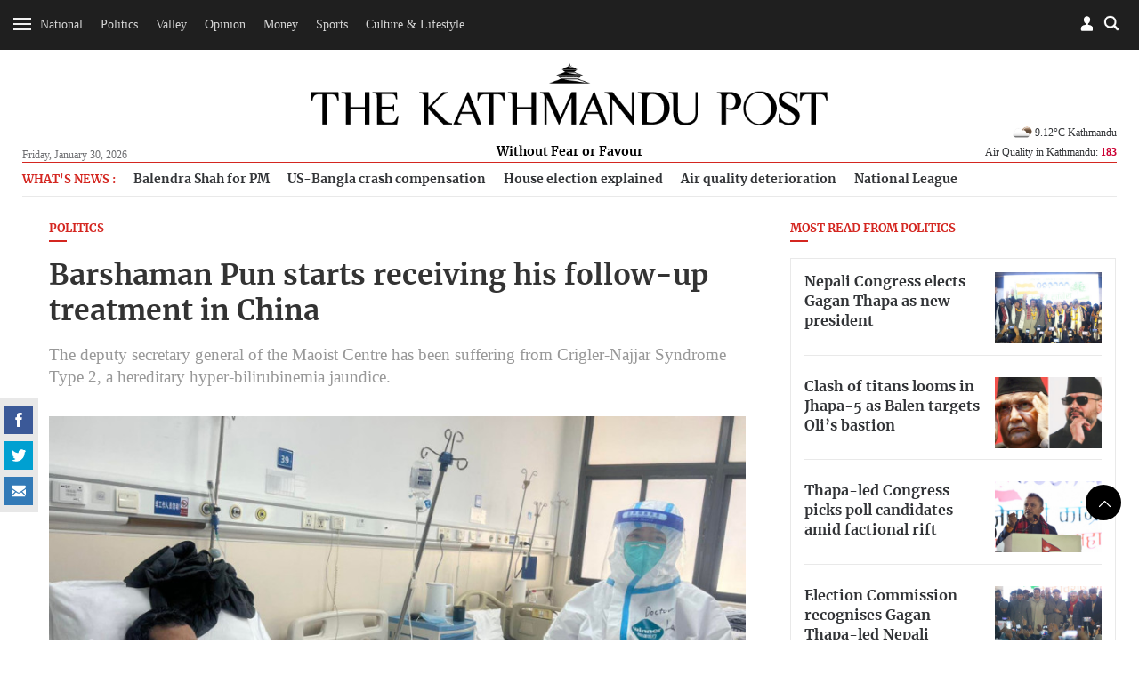

--- FILE ---
content_type: text/html; charset=UTF-8
request_url: https://kathmandupost.com/politics/2022/12/08/barshaman-pun-starts-receiving-his-follow-up-treatment-in-china
body_size: 14964
content:
<!DOCTYPE html><html lang="en" ><head><meta charset="utf-8"><meta name="robots" content="" ><meta http-equiv="X-UA-Compatible" content="IE=edge"><meta http-equiv="cache-control" content="no-cache" /><meta name="viewport" content="width=device-width, initial-scale=1.0, maximum-scale=1.0, user-scalable=no"><title>Barshaman Pun starts receiving his follow-up treatment in China</title><meta name="description" content="The deputy secretary general of the Maoist Centre has been suffering from Crigler-Najjar Syndrome Type 2, a hereditary hyper-bilirubinemia jaundice."><meta name="keyword" content="The,deputy,secretary,general,of,the,Maoist,Centre,has,been,suffering,from,Crigler-Najjar,Syndrome,Type,2,,a,hereditary,hyper-bilirubinemia,jaundice."><meta name="language" content="English"><meta name="revisit-after" content="1 day"><meta property="og:image" content="https://assets-cdn.kathmandupost.com/uploads/source/news/2022/third-party/puninchina-1670486890.jpg" /><meta property="og:title" content="Barshaman Pun starts receiving his follow-up treatment in China" /><meta property="og:type" content="article"/><meta property="og:url" content="https://kathmandupost.com/politics/2022/12/08/barshaman-pun-starts-receiving-his-follow-up-treatment-in-china"/><meta property="og:description" content="The deputy secretary general of the Maoist Centre has been suffering from Crigler-Najjar Syndrome Type 2, a hereditary hyper-bilirubinemia jaundice."/><meta content="@kathmandupost" property='twitter:site'/><meta name="twitter:card" content="summary_large_image" /><meta property='twitter:title' content="Barshaman Pun starts receiving his follow-up treatment in China"/><meta property='twitter:image' content="https://assets-cdn.kathmandupost.com/uploads/source/news/2022/third-party/puninchina-1670486890.jpg"/><meta name="twitter:description" content="The deputy secretary general of the Maoist Centre has been suffering from Crigler-Najjar Syndrome Type 2, a hereditary hyper-bilirubinemia jaundice."/><meta name="twitter:creator" content="@kathmandupost" /><meta name="twitter:url" content="https://kathmandupost.com/politics/2022/12/08/barshaman-pun-starts-receiving-his-follow-up-treatment-in-china" /><link rel="shortcut icon" href="https://jcss-cdn.kathmandupost.com/assets/images/device-icon/ficon.ico" type="image/x-icon"><link rel="icon" href="https://jcss-cdn.kathmandupost.com/assets/images/device-icon/ficon.ico" type="image/x-icon"><link rel="apple-touch-icon" sizes="57x57" href="https://jcss-cdn.kathmandupost.com/assets/images/device-icon/apple-icon-57x57.png"><link rel="apple-touch-icon" sizes="60x60" href="https://jcss-cdn.kathmandupost.com/assets/images/device-icon/apple-icon-60x60.png"><link rel="apple-touch-icon" sizes="72x72" href="https://jcss-cdn.kathmandupost.com/assets/images/device-icon/apple-icon-72x72.png"><link rel="apple-touch-icon" sizes="76x76" href="https://jcss-cdn.kathmandupost.com/assets/images/device-icon/apple-icon-76x76.png"><link rel="apple-touch-icon" sizes="114x114" href="https://jcss-cdn.kathmandupost.com/assets/images/device-icon/apple-icon-114x114.png"><link rel="apple-touch-icon" sizes="120x120" href="https://jcss-cdn.kathmandupost.com/assets/images/device-icon/apple-icon-120x120.png"><link rel="apple-touch-icon" sizes="144x144" href="https://jcss-cdn.kathmandupost.com/assets/images/device-icon/apple-icon-144x144.png"><link rel="apple-touch-icon" sizes="152x152" href="https://jcss-cdn.kathmandupost.com/assets/images/device-icon/apple-icon-152x152.png"><link rel="apple-touch-icon" sizes="180x180" href="https://jcss-cdn.kathmandupost.com/assets/images/device-icon/apple-icon-180x180.png"><link rel="icon" type="image/png" sizes="192x192" href="https://jcss-cdn.kathmandupost.com/assets/images/device-icon/android-icon-192x192.png"><link rel="icon" type="image/png" sizes="32x32" href="https://jcss-cdn.kathmandupost.com/assets/images/device-icon/favicon-32x32.png"><link rel="icon" type="image/png" sizes="96x96" href="https://jcss-cdn.kathmandupost.com/assets/images/device-icon/favicon-96x96.png"><link rel="manifest" href="/manifest-tkp.json"><meta name="msapplication-TileColor" content="#ffffff"><meta name="msapplication-TileImage" content="https://jcss-cdn.kathmandupost.com/assets/images/device-icon/ms-icon-144x144.png"><meta name="theme-color" content="#ffffff"><meta property="fb:pages" content="190249544498250" /><link rel='stylesheet' href='https://jcss-cdn.kathmandupost.com/assets/css/commonv3.43.css'/><link href="https://kathmandupost.com/assets/css/smartbanner.min.css" rel="stylesheet"><meta name="smartbanner:title" content="The Kathmandu Post"><meta name="smartbanner:author" content="Kantipur Media Group"><meta name="smartbanner:price" content="FREE"><meta name="smartbanner:price-suffix-apple" content=" - On the App Store"><meta name="smartbanner:price-suffix-google" content=" - In Google Play"><meta name="smartbanner:icon-apple" content="https://jcss-cdn.kathmandupost.com/assets/images/icons/apple-icon-72x72.png"><meta name="smartbanner:icon-google" content="https://jcss-cdn.kathmandupost.com/assets/images/icons/android-icon-72x72.png"><meta name="smartbanner:button" content="VIEW"><meta name="smartbanner:button-url-apple" content="https://apps.apple.com/np/app/the-kathmandu-post/id1489704917"><meta name="smartbanner:button-url-google" content="https://play.google.com/store/apps/details?id=com.kathmandupost"><meta name="smartbanner:enabled-platforms" content="android,ios"><meta name="smartbanner:close-label" content="Close"><script src="https://kathmandupost.com/assets/js/smartbanner.min.js"></script><style>img.lazy{ background:rgba(100,70,44,0.5);}img.lazy{ background:#999;}.ui-menu { width: 150px; }.lazy{content:url("https://jcss-cdn.kathmandupost.com/assets/images/lazy.png");}/*Start of Lane Block*/.header-ads, .sponsor-header{ background:#f6f6f6;margin:0; border-bottom:solid 1px #efefef; position: relative; z-index:0;}.ads-block{/*background:#fff;*/ padding:4rem;}.ads-block img{ max-width: 100%; }.ads-block h1{ margin:0; color: #efefef; font-size:1.3rem;}.close-btn{ position: absolute;right:10px; top:10px; width: 24px; height: 24px; z-index: 2;}.ui-menu{ width: auto; }.close-btn{cursor: pointer;}/*End of Lane Block*//* roadblock */#roadblock-ad {position: fixed;text-align: center;top: 0;height: 100%;width: 100%;z-index: 9;min-height: 500px;}#roadblock-ad .wrap {display: -webkit-flex;display: -ms-flexbox;display: flex;-webkit-align-items: center;align-items: center;-webkit-justify-content: center;justify-content: center;height: 100vh;}#roadblock-ad:before {content: '';position: fixed;width: 100%;height: 100%;left: 0;top: 0;background: rgba(0, 0, 0, 0.8);}#roadblock-ad .image {position: relative;width: 76%;margin: 5% 12% 0;max-height: inherit;overflow:inherit;}@media (min-width: 992px){#roadblock-ad .image {width: 56%;}}@media (min-width: 1440px) and (min-height:992px){#roadblock-ad .image {width: 70%;}}#roadblock-ad img {max-width: 100%;}#roadblock-ad .link {position: absolute;right: 12%;top: 4%;font-size: 1.15em;cursor: pointer;color: #eee;}#roadblock-ad .link>i {color: inherit;font-weight: bold;}#roadblock-ad .link:after {content: '';display: block;width: 0%;background: #aaa;height: 1px;-moz-transition: 0.3s all ease-in;-webkit-transition: 0.3s all ease-in;transition: 0.3s all ease-in;}#roadblock-ad .link:hover:after {width: 100%;}#roadblock-ad .icon-close {color: #fff;cursor: pointer;float: right;height: 28px;width: 28px;border: 1px solid #fff;position: absolute;top: -8px;right: -10px;border-radius: 50%;line-height: 1.8;background: #ff0000;font-weight: bold;font-size: 0.9em;}/*.ads-wrapper{margin-bottom:20px;} */.sponsored-article{ padding: 17px;background-color: #f7f3f3;}.sponsored-badge{font-size: 0.7em;/* text-decoration: underline; */border-radius: 3px;background-color: black;padding: 1px 11px;display: inline-block;color: #fff;text-transform: uppercase;letter-spacing: 1px;}@media(max-width: 767px){.video-ad {width: 90% !important;}}.news-coverage {padding-left: 1rem;}.news-coverage li{font-weight:bold;font-size: 13px;}section.story-section img {max-width: 100%;}/*.block-money{margin-top:20px;margin-bottom:20px;} */.story-section p a{color:#2420b9;}</style><script type="text/javascript" src="https://jcss-cdn.kathmandupost.com/assets/js/jquery.min.js"></script><script type="text/javascript" src="https://jcss-cdn.kathmandupost.com/assets/js/commonv3.43.js"></script><style>/* Enter Your Custom CSS Here*/.week-logo{display:none;}.new-class {display: none;}.currency-converter .alert-warning {display: none;}.auth-socia ul li {margin-right: 5px;}.logo a {margin-bottom: 0;}.logo span {/*background: #fff;*/display: inline-block;padding: 4px 13px}@media (max-width:992px){main {margin-top:20px;}}/* for new year 2020 *//*@media (min-width:992px){header {margin-bottom:0;padding-top:0;}#mainContent header .container{padding-top: 5rem;padding-bottom: 1rem;background-color: #fff;background-image: url('https://assets-cdn.kathmandupost.com/uploads/source/news/2019/miscellaneous/happy-new-year-2020-mast-head-tkp.jpg');position: relative;background-repeat: no-repeat;background-position: 25px bottom;background-size: contain !important;}*//*.blocktop-date {color:#fff;}*/}@media (min-width:768px ){.article-image--left:nth-child(3){border-bottom:none;}}/*@media (min-width: 992px){.blocktop-date {padding-left: 20px;}}*/.logo span a {color: #000;}/* for dashain*//*#mainContent header {background: url(https://assets-cdn.kathmandupost.com/uploads/source/LOGOs/dashainbanner-1603264308.svg) no-repeat center bottom;}@media (min-width:992px){#mainContent header{}#mainContent header {padding-top: 5.8rem;background-color: inherit;margin-bottom: 0;padding-bottom: 0.9rem;}}*//*end dashain*/@media(max-width:767px) {#mainContent header {background-size: 100%;margin: 0;/*padding-bottom: 1rem;*/padding-top: 2rem;}}@media(min-width:768px) and (max-width:1359px) {#mainContent header {background-size: 100%;margin: 0;/*padding-bottom: 1rem;padding-top:4rem;*/}}@media(min-width: 768px) and (max-width: 991px){#mainContent header{padding-bottom: 10px;}}@media (min-width:991px) and (max-width:1359px) {#mainContent header {/*padding-top: 7rem;*/}}/*@media (min-width: 992px) {.logo {bottom: 10px;}}*/*/ .image.story-section {max-height: none;}.ads-wrapper {clear: both;}main p a {margin: 0px;}.full-width.bg-lightgray.text-center {padding-top: 7px;padding-bottom: 7px;/*margin-bottom:0;*/}/*.story-section div{padding-top:0!important;}*/.page-detail--full .full-width {margin-top: 2rem;margin-bottom: 2rem;width: 99.225vw;position: relative;margin-left: -49.59vw;left: 50%;}.section-full img {width: inherit !important;}#roadblock-ad .image .ads-wrapper {background: none;}.page-detail--content .ads-wrapper {margin-bottom: 40px;margin-top: 40px;}.page-detail--content .ads-wrapper,.page-detail--content .ads-wrapper div {padding-top:0;}.social-scroll__whatsapp {display: none!important;}.verify {margin-top: 15px;}.verify-btn {background: #999;padding: 10px;display: flex;margin-top: 10px;color: #fff;background-color: #666;}.page-detail--full .image {max-height: none;}.story-section p a {color: #D42620 !important;}.offcanvas li ul.sub-menu.visible {max-height: 289px;}.offcanvas li li {padding: 8px 0 8px 10px;}.south-asian-games-2019-banner {background: url('https://assets-cdn.kathmandupost.com/uploads/source/news/2019/sports/13th-south-asian-games-2019.png') no-repeat center bottom;background-size: contain;height: 58px;}.new-year-supplement-2020-banner{background: url('https://assets-cdn.kathmandupost.com/uploads/source/news/2019/miscellaneous/new-year-2020-tkp.jpg') no-repeat right bottom;background-size: contain;height: 58px;}@media(min-width: 768px) and (max-width:991px) {.south-asian-games-2019-banner,.new-year-supplement-2020-banner {height: 142px;margin-bottom: 20px;}}@media(min-width: 992px) {.south-asian-games-2019-banner,.new-year-supplement-2020-banner {height: 236px;margin-bottom: 40px;}}.covid19-banner img{width:100%;}.covid-readmitted-table{display:none;}/*.covid-readmitted-nepal{display:none;}.covid-readmitted-district{display:none;}*/.tooltiptext div:nth-of-type(4) {display:none!important;}.tooltiptext div:nth-of-type(2) {display:none!important;}/*.nepal-total div:nth-of-type(4) {display:none!important;}.nepal-total div:nth-of-type(2) {display:none!important;}*/.district-wrapper td:nth-child(4), .district-wrapper th:nth-child(4), .covid-readmitted-nepal,.covid-readmitted-district{display:none!important;}.fs-map.nepal-fs-map{display:none;}.col-xs-12.col-md-5.fs-nepalmap{display:none;}.col-xs-12.col-md-7.fs-nepalmap{width:90%;}.tooltiptext div{display:none;}.tooltiptext div[style]{display:block;}.tooltiptext .tooltip-district{display:block!important;}.videos-block-section{display:block!important;}.promo-block{padding-bottom: 30px;margin-top: 10px;margin-bottom:10px;}/*@media (min-width: 1025px){#mainContent header {padding-top: 7rem;margin-bottom: 1rem;background-color: #fff;background-image: url(https://assets-cdn.kathmandupost.com/uploads/source/news/2021/default/tihartkp-1635917838.png);position: relative;background-repeat: no-repeat;background-position: center;background-size: contain !important;}}*/.smartbanner{z-index:9999;}@media (max-width: 992px) {#mainContent{margin-top:0px;}#header .blocktop{margin-top:20px;}.smartbanner{top:-40px;}.smartbanner{z-index:9999;}}</style><script async src="https://www.googletagmanager.com/gtag/js?id=UA-10805376-29"></script><script>window.dataLayer = window.dataLayer || [];function gtag(){dataLayer.push(arguments);}gtag('js', new Date());gtag('config', 'UA-10805376-29');</script><script async src="https://www.googletagmanager.com/gtag/js?id=G-LMXW7XJ2ZH"></script><script>window.dataLayer = window.dataLayer || [];function gtag(){dataLayer.push(arguments);}gtag('js', new Date());gtag('config', 'G-LMXW7XJ2ZH');</script><script>(function(w,d,s,l,i){w[l]=w[l]||[];w[l].push({'gtm.start':new Date().getTime(),event:'gtm.js'});var f=d.getElementsByTagName(s)[0],j=d.createElement(s),dl=l!='dataLayer'?'&l='+l:'';j.async=true;j.src='https://www.googletagmanager.com/gtm.js?id='+i+dl;f.parentNode.insertBefore(j,f);})(window,document,'script','dataLayer','GTM-P82R6K27');</script><script type="text/javascript">(function(c,l,a,r,i,t,y){c[a]=c[a]||function(){(c[a].q=c[a].q||[]).push(arguments)};t=l.createElement(r);t.async=1;t.src="https://www.clarity.ms/tag/"+i;y=l.getElementsByTagName(r)[0];y.parentNode.insertBefore(t,y);})(window, document, "clarity", "script", "reoziv7p8b");</script><script>window.fbAsyncInit = function() {FB.init({appId : '1497236204766992',cookie : true,xfbml : true,version : 'v3.2'});FB.AppEvents.logPageView(); };(function(d, s, id){var js, fjs = d.getElementsByTagName(s)[0];if (d.getElementById(id)) {return;}js = d.createElement(s); js.id = id;js.src = "https://connect.facebook.net/en_US/sdk.js";fjs.parentNode.insertBefore(js, fjs);}(document, 'script', 'facebook-jssdk'));</script><script>/* Auth Scripts*/function isLoggedIn(){if(localStorage.user_details){return true;}else{return false;}}function fbLogin(){FB.login(function(response) {if(response.status=='connected'){var fbID = response.authResponse.userID;doLogin(fbID);}else{FB.login(function(response){fbLogin();});}},true);}function doLogout(){localStorage.clear();showToast('Successfully Logged Out');loadWidget('login','login-wrapper');}function handleLogin(){form_id = 'login-form';form = document.getElementById(form_id);if(!form.checkValidity()){form.reportValidity();return false;}var postData = {phone: $("#"+form_id).find('.phone-number').val(),password: $("#"+form_id).find('.password').val()};$.ajax({url: 'https://auth.kathmandupost.com/login',type:'post',data: postData,success:function(response){response = JSON.parse(response);if(response.code==200){showToast('Successfully Logged in');setLoginDetails(response);}else{showToast(response.message,'error');}}});}function doLogin(id){FB.api("/"+id,function (response) {if (response && !response.error) {name = response.name;var postData = {'fbID':id,'name':name};$.ajax({url:'https://auth.kathmandupost.com/login',type:'post',data:postData,success:function(res){var response = JSON.parse(res);if(response.code=='200'){showToast('Successfully Logged in');setLoginDetails(response);}else{showToast(response.message,'error');}}});}});}function getAuthentication(){if(isLoggedIn()){return localStorage.authentication;}}function setAuthentication(authentication){if(isLoggedIn()){localStorage.authentication = authentication;}}function setLoginDetails(response){localStorage.user_details = JSON.stringify(response.user_details);localStorage.authentication = response.token;loadWidget('login','login-wrapper');setTimeout(function(){getBookmark();},2000);}function getNewAuthentication(){if(isLoggedIn()){$.ajax({url:'https://auth.kathmandupost.com/login/refreshtoken?token='+getAuthentication(),type:'get',success:function(response){response = JSON.parse(response);if(response.code==200){setAuthentication(response.new_token);}else{doLogout();}},error:function(){doLogout();}});}}function loadWidget(section,wrapper){if(isLoggedIn()){url = "/pages/widget?section=login&token="+getAuthentication();}else{url = "/pages/widget?section=login";}$.ajax({url:url,type:'get',success:function(res){$("#myModalLogIn").remove();$("#"+wrapper).html(res);$(".modal-backdrop").remove();return true;},error:function(){doLogout();}});}function toggleMute() {var video=document.getElementsByClassName("embed-responsive-item")[0];if(video.muted){video.muted = false;} else {video.muted = true;}$(".icon-speaker").toggleClass('mute');}function gaEvent(eventCategory,eventAction,eventLabel,eventValue){ga('send','event',eventCategory,eventAction,eventLabel,eventValue);}function gaPageView(url,title){ga('send', 'pageview',url,{'title':title});}var short_url = window.location.href;</script></head><style>.section-center{text-align: center;}.section-full iframe{min-height:300px;width:100%;}.section-center iframe{width:60%;min-height:300px;}/*.section-full img{width:100%;}*/.quiz-share a{display:inline-block;}.story-section{margin-bottom:15px;margin-top:15px;}.image{max-height:600px;}.updated-time{ line-height: 1.3rem;}figcaption i{font-weight:bold;}.quiz-result{background:#000;color:#fff;font-size:1.2em;text-align:center;padding-top:10px;padding-bottom:10px;}.quiz-result strong{color:#fff;}.sponsored__flow{border: 1px solid #676666;padding: 20px 12px 0;background: #dddddd45;margin-top: 1rem;font-size: 12px;}.sponsored__flow h4{border-bottom: 1px solid ;padding-bottom: 1rem;margin-bottom: 1rem;display: flex;align-items: center;gap: 24px;}.sponsored__flow .sponsored__inner{font-size: 14px;}</style><body class="page page-detail "><noscript><iframe src="https://www.googletagmanager.com/ns.html?id=GTM-P82R6K27"height="0" width="0" style="display:none;visibility:hidden"></iframe></noscript><div style="float: left;width: 100%;clear: both;"><div id="login-wrapper"></div><script>loadWidget('login','login-wrapper');</script><div class="menu-top menu-top__down menu-ani"><div class="menu-bar menu-open"><div class="bar1"></div><div class="bar2"></div><div class="bar3"></div></div><div class="menu-top__list text-center hidden-xs hidden-sm"><ul class="list-inline" style="display:inline-block;"><li><a href="/national">National</a></li><li><a href="/politics">Politics</a></li><li><a href="/valley">Valley</a></li><li><a href="/opinion">Opinion</a></li><li><a href="/money">Money</a></li><li><a href="/sports">Sports</a></li><li><a href="/art-culture">Culture & Lifestyle</a></li></ul><a href="/weekender" class="week-logo weekender-menu" style="width: 40px;margin-left: 10px;margin-top: 0;border-radius: 50%;padding: 0px 7px 0 6px;width: 36px;height: 36px;background-color: #f6f6f6;"><img src="https://jcss-cdn.kathmandupost.com/assets/images/logo-sticky-bar-tkp-weekender-1.png" class="img-responsive"></a></div><div class="block--searchBox"><div class="block--searchBox__input"><script async src="https://cse.google.com/cse.js?cx=006439178574289969438:21nndnycfqd"></script><div class="gcse-search"></div><style>.gsc-search-button-v2 svg {fill: #868686 !important; position:relative;top:3px}.gsc-search-button-v2, .gsc-search-button-v2:hover, .gsc-search-button-v2:focus{padding:1px 5px; border-color: #d4d4d4 !important;background-color: #fffdfd !important;}input.gsc-search-button, input.gsc-search-button:hover, input.gsc-search-button:focus {background-image:url("https://jcss-cdn.kathmandupost.com/common/images/search-btn.png") !important;}.cse .gsc-search-button input.gsc-search-button-v2, input.gsc-search-button-v2{width:24px; height:24px; border:none; padding:0 12px; background-position:center center}.gsc-adBlock {display: none!important;}</style></div><div class="blocktop blocktop-search block--search"></div></div><div class="blocktop blocktop-user"><a data-toggle="modal" data-target="#myModalLogIn"></a></div></div> <h1 class="logo logo-white"><a href="/"><img src="https://jcss-cdn.kathmandupost.com/assets/images/logos/thekathmandupost-logo-white.png" class="img-responsive"></a></h1><div class=" menu-sidebar"><div id="myOffcanvas" class="offcanvas"><ul class="list-unstyled"><li class="megamenu"><a class="menu-item " href="/national">National</a><ul class="list-unstyled sub-menu menu-ani"><li><a class="" href="/national/province-no-2">Madhesh Province</a></li><li><a class="" href="/national/province-no-5">Lumbini Province</a></li><li><a class="" href="/national/province-no-3">Bagmati Province</a></li><li><a class="" href="/national/national-security">National Security</a></li><li><a class="" href="/national/province-no-1">Koshi Province</a></li><li><a class="" href="/national/gandaki-province">Gandaki Province</a></li><li><a class="" href="/national/karnali-province">Karnali Province</a></li><li><a class="" href="/national/sudurpaschim-province">Sudurpaschim Province</a></li></ul></li><li class=""><a class="menu-item " href="/politics">Politics</a></li><li class="megamenu"><a class="menu-item " href="/valley">Valley</a><ul class="list-unstyled sub-menu menu-ani"><li><a class="" href="/valley/kathmandu">Kathmandu</a></li><li><a class="" href="/valley/lalitpur">Lalitpur</a></li><li><a class="" href="/valley/bhaktapur">Bhaktapur</a></li></ul></li><li class="megamenu"><a class="menu-item " href="/opinion">Opinion</a><ul class="list-unstyled sub-menu menu-ani"><li><a class="" href="/opinion/letters">Letters</a></li><li><a class="" href="/opinion/columns">Columns</a></li><li><a class="" href="/opinion/as-it-is">As it is</a></li><li><a class="" href="/opinion/editorial">Editorial</a></li><li><a class="" href="/opinion/cartoon">Cartoon</a></li></ul></li><li class=""><a class="menu-item " href="/money">Money</a></li><li class="megamenu"><a class="menu-item " href="/sports">Sports</a><ul class="list-unstyled sub-menu menu-ani"><li><a class="" href="/sports/cricket">Cricket</a></li><li><a class="" href="/sports/football">Football</a></li><li><a class="" href="/sports/international-sports">International Sports</a></li></ul></li><li class="megamenu"><a class="menu-item " href="/art-culture">Culture & Lifestyle</a><ul class="list-unstyled sub-menu menu-ani"><li><a class="" href="/art-culture/arts">Arts</a></li><li><a class="" href="/art-culture/brunch-with-the-post">Brunch with the Post</a></li><li><a class="" href="/art-culture/movie-review">Movies</a></li><li><a class="" href="/art-culture/life--style">Life & Style</a></li><li><a class="" href="/art-culture/theater">Theater</a></li><li><a class="" href="/art-culture/art-entertainment">Entertainment</a></li><li><a class="" href="/art-culture/books">Books</a></li><li><a class="" href="/art-culture/fashion">Fashion</a></li></ul></li><li class=""><a class="menu-item " href="/health">Health</a></li><li class="megamenu"><a class="menu-item " href="/food">Food</a><ul class="list-unstyled sub-menu menu-ani"><li><a class="" href="/food/recipes">Recipes</a></li></ul></li><li class=""><a class="menu-item " href="/travel">Travel</a></li><li class=""><a class="menu-item " href="/investigations">Investigations</a></li><li class=""><a class="menu-item " href="/climate-environment">Climate & Environment</a></li><li class=""><a class="menu-item " href="/world">World</a></li><li class=""><a class="menu-item " href="/science-technology">Science & Technology</a></li><div class="menu-separator"></div><li class=""><a class="menu-item " href="/interviews">Interviews</a></li><li class=""><a class="menu-item " href="/visual-stories">Visual Stories</a></li><div class="menu-separator"></div><li><a href="/puzzles">Crosswords & Sudoku</a></li><li><a href="/horoscope">Horoscope</a></li><li><a href="/forex">Forex</a></li><div class="menu-separator"></div><li><a href="/corrections">Corrections</a></li><li><a href="/pages/letters-to-the-editor">Letters to the Editor</a></li><li><a target="_blank" href="https://epaper.ekantipur.com/kathmandupost">Today's ePaper</a></li></ul></div></div></div><div style="float: left;width: 100%;clear: both; height: 0px;display: none;"></div> <div id="mainContent"><header id="header"><div class="container"><div class="row"><div class="col-xs-2x pull-left"><div class="blocktop blocktop-date hidden-xs hidden-sm">Friday, January 30, 2026 </div></div> <div class="col-xs-6x hidden-xs hidden-sm"><h1 class="logo"><a href="/" class="logoWHide"><img src="https://jcss-cdn.kathmandupost.com/assets/images/logos/thekathmandupost-logo.png" class="img-responsive"></a><a href="/" class="hidden logoW"><img src="https://jcss-cdn.kathmandupost.com/assets/images/tkp-logo-weekender.png" class="img-responsive"></a><span class="logoWHide"><a href="/">Without Fear or Favour</a></span><span class="hidden logoW"><a href="/" class="color-teal">UNWIND IN STYLE</a></span></h1></div> <div class="col-xs-6x hidden-xs hidden-sm pull-right"><div class="blocktop blocktop-uswe user-wrap"><div class="clearfix"></div><div class="blocktop blocktop-weather hidden-xs" style="background: none;"><div class="blocktop-temperature"><a href="/weather"><img style="width:28px;" src="https://openweathermap.org/img/w/02n.png">9.12&#176;C Kathmandu</a></div><a class="hover-target" href="/airquality">Air Quality in Kathmandu: <strong style="color:#cc0033">183</strong></a><div class="hover-element"><div class="index-wrap aq1 "><span class="index-data-range">300+</span><span class="label label-hazardous">Hazardous</span></div><div class="index-wrap aq2 "><span class="index-data-range">0-50</span><span class="label label-good">Good</span></div><div class="index-wrap aq3 "><span class="index-data-range">51-100</span><span class="label label-moderate txt-black">Moderate</span></div><div class="index-wrap aq4 "><span class="index-data-range">101-150</span><span class="label label-unhealthySens">Unhealty for Sensitive Groups</span></div><div class="index-wrap aq5 active"><span class="index-data-range">151-200</span><span class="label label-unhealthy">Unhealthy</span></div><div class="index-wrap aq6 "><span class="index-data-range">201-300</span><span class="label label-veryHeal">Very Unhealthy</span></div></div></div></div> </div> <div class="col-xs-12 mob-flex"><div class="blocktop blocktop-uswe visible-xs visible-sm"><div class="blocktop blocktop-date">Fri, Jan 30, 2026</div><div class="blocktop blocktop-weather" style="background: none;"><div class="blocktop-temperature"><a href="/weather"><img style="width:28px;" src="https://openweathermap.org/img/w/02n.png">9.12&#176;C Kathmandu</a></div><div class="blocktop-temperature"></div><a href="/airquality">Air Quality in Kathmandu: <strong style="color:#cc0033">183</strong></a></div></div></div></div> </div>  </header><script>/*setTimeout(function(){getWeather();},2000);function getWeather(){$.ajax({url:'https://api.openweathermap.org/data/2.5/weather?q=kathmandu&appid=5620c2b78e6d891924652304a96849ac',type:'get',success:function(res){weather = res.main.temp-273.15+'°C '+res.name;icon = "https://openweathermap.org/img/w/" + res.weather[0].icon + ".png";weather = '<img style="width:28px;" src="'+icon+'">'+weather;$(".blocktop-temperature").html(weather);}});}*//*function getWeather(){$.get('https://ipinfo.io',function(response){country = response.region;latlong = response.loc;latlongSlice = latlong.split(',');lat = latlongSlice[0];lon = latlongSlice[1];$.ajax({url:'http://api.openweathermap.org/data/2.5/weather?lat='+lat+'&lon='+lon+'&appid=5620c2b78e6d891924652304a96849ac',type:'get',success:function(res){weather = res.main.temp-273.15+'°C '+res.name;icon = "http://openweathermap.org/img/w/" + res.weather[0].icon + ".png";weather = '<img style="width:28px;" src="'+icon+'">'+weather;$(".blocktop-weather").html(weather);}});},'jsonp');}function ucwords(str) {str = str.toLowerCase();var words = str.split(' ');str = '';for (var i = 0; i < words.length; i++) {var word = words[i];word = word.charAt(0).toUpperCase() + word.slice(1);if (i > 0) { str = str + ' '; }str = str + word;}return str;}*/</script><script>document.addEventListener("DOMContentLoaded", function(event) { $( ".icon-close" ).click(function() {$( ".header-ads" ).toggleClass('hidden-md');/*$( "#menu" ).menu();*/});$('.ad-close-btn').on('click',function(){$('.header-ads').slideUp();});});</script><main><div class="container"><div class="row hidden-xs"><div class="col-xs-12"><div class="trending-topics"><ul class="trending-topics-list"><li> <h4>What's News :</h4></li><li data-tagid="79355"><a href="/politics/2026/01/28/can-nepal-s-viral-mayor-run-the-country">Balendra Shah for PM </a></li><li data-tagid="79362"><a href="/money/2026/01/28/nepal-court-holds-us-bangla-airlines-liable-for-unlimited-compensation">US-Bangla crash compensation </a></li><li data-tagid="79369"><a href="/politics/2026/01/29/upcoming-house-election-explained">House election explained </a></li><li data-tagid="79376"><a href="/climate-environment/2026/01/28/drizzle-fails-to-wash-away-kathmandu-valley-s-haze">Air quality deterioration </a></li><li data-tagid="79383"><a href="/football/2026/01/29/undefeated-machhindra-and-apf-move-to-the-top-of-the-table">National League </a></li></ul></div></div></div><div class="row"><span class="hidden-lg hidden-md" style="height:10px;"></span><div class="col-sm-8"><script>short_url = 'https://tkpo.st/3hgjrGm';</script><h4 class=" title--line__red"><a href="/politics">Politics </a></h4><h1 style="margin-bottom:0.1rem;">Barshaman Pun starts receiving his follow-up treatment in China</h1><span class="title-sub">The deputy secretary general of the Maoist Centre has been suffering from Crigler-Najjar Syndrome Type 2, a hereditary hyper-bilirubinemia jaundice. </span><img data-src="https://assets-api.kathmandupost.com/thumb.php?src=https://assets-cdn.kathmandupost.com/uploads/source/news/2022/third-party/puninchina-1670486890.jpg&w=900&height=601" src="https://jcss-cdn.kathmandupost.com/assets/images/lazy.png" class="lazy img-responsive" alt="Barshaman Pun starts receiving his follow-up treatment in China"><div style="margin-bottom:1.2rem; font-size:0.9rem;"><a href="javascript:;" onclick="bookmark('598858')" class="icon-svg icon-svg-42 icon-svg-bookmark pull-right">bookmark</a><div class="page-detail--content clearfix"><script type="text/javascript">//$(document).ready(function(){/*var headerH = $('header').height();*///$(".social-scroll").stick_in_parent({//offset_top: 63//});//});</script><div class="social-scroll"><span class="social-scroll__count" style="display:none;"></span><ul class="list-inline"><li class="social-scroll__facebook"><a href="javascript:;" onclick="fbShare('https://kathmandupost.com/politics/2022/12/08/barshaman-pun-starts-receiving-his-follow-up-treatment-in-china');" class="icon-svg icon-svg-32 icon-svg-facebook">facebook</a></li><li class="social-scroll__twitter"><a href="javascript:;" onclick="twitShare('https://tkpo.st/3hgjrGm','Barshaman Pun starts receiving his follow-up treatment in China')" class="icon-svg icon-svg-32 icon-svg-twitter">twitter</a></li><li class="social-scroll__whatsapp"><a href="javascript:;" onclick="whatsappShare('https://kathmandupost.com/politics/2022/12/08/barshaman-pun-starts-receiving-his-follow-up-treatment-in-china','Barshaman Pun starts receiving his follow-up treatment in China')" class="icon-svg icon-svg-32 icon-svg-whatsapp">Whatsapp</a></li><li class="social-scroll__mail"><a href="/cdn-cgi/l/email-protection#[base64]" class="icon-svg icon-svg-32 icon-svg-mail">mail</a></li></ul></div><div style="clear:both;"></div><h5 class="text-capitalize"> <a href="/author/post-report">Post Report</a></h5><div class="updated-time"><span class="icon-svg icon-svg-10 icon-svg-time pull-left"></span>Published at : December 8, 2022 </div><div class="updated-time"><span class="icon-svg icon-svg-10 icon-svg-time pull-left"></span>Updated at : December 8, 2022 13:53 </div><div class="updated-time updated-time_location"><span class="icon-svg icon-svg-15 icon-svg-location pull-left"></span>Kathmandu </div><div style="position: relative;" class="subscribe--wrapperx"><section class="story-section"><p>CPN (Maoist Centre) Deputy Secretary General Barshaman Pun has started receiving his follow-up treatment at Shenzhen-based Third People’s Hospital in China.<br></p><p>His health condition <a href="https://kathmandupost.com/national/2022/12/02/maoist-vice-chair-pun-heading-to-china-for-treatment-1669965162">had worsened</a> during the election rush in November. He left for treatment in China on Friday. </p><p>Pun, who is also former finance and energy minister, has been suffering from hereditary hyper-bilirubinemia, a kind of jaundice. The disease is called Crigler-Najjar Syndrome Type 2.</p><p>Pun is receiving care in quarantine as China is under strict lockdown due to the fourth wave of the Covid-19 pandemic.</p><p>Pun’s wife, former speaker Onsari Gharti Magar, said that there has been a general improvement in health. Gharti informed that the bilirubin level in Pun’s blood, which was 27 µmol/L when they left Nepal, has decreased to 24 µmol/L.</p></p> </section></div><div class="clearfix"></div><hr /><div class="row news--related"><div class="col-sm-12"><h4 class=" title--line__red">Related News</h4></div><div class="col-md-6 col-sm-12"><article><div class="image image-xs image-xxs pull-left"><figure><a href="/politics/2026/01/29/upcoming-house-election-explained"><img class="lazy img-responsive" data-src="https://assets-api.kathmandupost.com/thumb.php?src=https://assets-cdn.kathmandupost.com/uploads/source/news/2026/third-party/thumb2-1769648368.jpg&w=200&height=120"></a></figure></div><a href="/politics/2026/01/29/upcoming-house-election-explained"><h5>Upcoming House election explained</h5></a></article> </div><div class="col-md-6 col-sm-12"><article><div class="image image-xs image-xxs pull-left"><figure><a href="/politics/2026/01/28/can-nepal-s-viral-mayor-run-the-country"><img class="lazy img-responsive" data-src="https://assets-api.kathmandupost.com/thumb.php?src=https://assets-cdn.kathmandupost.com/uploads/source/news/2026/politics/balenheroimage-1769608824.jpg&w=200&height=120"></a></figure></div><a href="/politics/2026/01/28/can-nepal-s-viral-mayor-run-the-country"><h5>Can Nepal’s viral mayor run the country?</h5></a></article> </div><div class="col-md-6 col-sm-12"><article><div class="image image-xs image-xxs pull-left"><figure><a href="/politics/2026/01/28/dadeldhura-faces-open-electoral-battle-without-deuba-in-fray"><img class="lazy img-responsive" data-src="https://assets-api.kathmandupost.com/thumb.php?src=https://assets-cdn.kathmandupost.com/uploads/source/news/2026/third-party/deuba2023080908465328120260946201000x0-1769602941.jpg&w=200&height=120"></a></figure></div><a href="/politics/2026/01/28/dadeldhura-faces-open-electoral-battle-without-deuba-in-fray"><h5>Dadeldhura faces open electoral battle without Deuba in fray</h5></a></article> </div><div class="col-md-6 col-sm-12"><article><div class="image image-xs image-xxs pull-left"><figure><a href="/politics/2026/01/28/gagan-thapa-takes-on-madhesh-gamble-in-sarlahi-4-as-old-rivalries-resurface"><img class="lazy img-responsive" data-src="https://assets-api.kathmandupost.com/thumb.php?src=https://assets-cdn.kathmandupost.com/uploads/source/news/2026/news/gaganthapa-1769581339.jpg&w=200&height=120"></a></figure></div><a href="/politics/2026/01/28/gagan-thapa-takes-on-madhesh-gamble-in-sarlahi-4-as-old-rivalries-resurface"><h5>Gagan Thapa takes on Madhesh gamble in Sarlahi-4 as old rivalries resurface</h5></a></article> </div><div class="col-md-6 col-sm-12"><article><div class="image image-xs image-xxs pull-left"><figure><a href="/politics/2026/01/27/madhesh-s-32-seats-turn-into-testing-ground-for-old-guard-and-new-politics"><img class="lazy img-responsive" data-src="https://assets-api.kathmandupost.com/thumb.php?src=https://assets-cdn.kathmandupost.com/uploads/source/news/2026/third-party/madheshneta27120260909241000x0-1769521167.jpg&w=200&height=120"></a></figure></div><a href="/politics/2026/01/27/madhesh-s-32-seats-turn-into-testing-ground-for-old-guard-and-new-politics"><h5>Madhesh’s 32 seats turn into testing ground for old guard and new politics</h5></a></article> </div><div class="col-md-6 col-sm-12"><article><div class="image image-xs image-xxs pull-left"><figure><a href="/politics/2026/01/26/what-makes-some-people-not-vote"><img class="lazy img-responsive" data-src="https://assets-api.kathmandupost.com/thumb.php?src=https://assets-cdn.kathmandupost.com/uploads/source/news/2026/third-party/votee-1769388256.jpg&w=200&height=120"></a></figure></div><a href="/politics/2026/01/26/what-makes-some-people-not-vote"><h5>What makes some people not vote</h5></a></article> </div></div></div></div></div><div class="col-sm-4 block-side"><div class="block-money"><h4 class=" title--line__red">Most Read from Politics</h4><div class="block-money--c"><article class="article-image"><div class="image image-xs pull-right"><figure><a href="/politics/2026/01/15/here-is-the-list-of-newly-elected-office-bearers-central-committee-members-of-nepali-congress"><img data-src="https://assets-api.kathmandupost.com/thumb.php?src=https://assets-cdn.kathmandupost.com/uploads/source/news/2026/news/6139147331382371863039233656194663499718129n-1768463433.jpg&w=300&height=200" class="lazy img-responsive"></a></figure></div><h5><a href="/politics/2026/01/15/here-is-the-list-of-newly-elected-office-bearers-central-committee-members-of-nepali-congress">Nepali Congress elects Gagan Thapa as new president </a></h5></article><article class="article-image"><div class="image image-xs pull-right"><figure><a href="/politics/2026/01/16/clash-of-titans-looms-in-jhapa-5-as-balen-targets-oli-s-bastion"><img data-src="https://assets-api.kathmandupost.com/thumb.php?src=https://assets-cdn.kathmandupost.com/uploads/source/news/2026/third-party/768f9424f07b4ea79787380a7a822db3-1768527190.jpg&w=300&height=200" class="lazy img-responsive"></a></figure></div><h5><a href="/politics/2026/01/16/clash-of-titans-looms-in-jhapa-5-as-balen-targets-oli-s-bastion">Clash of titans looms in Jhapa-5 as Balen targets Oli’s bastion </a></h5></article><article class="article-image"><div class="image image-xs pull-right"><figure><a href="/politics/2026/01/20/thapa-led-congress-picks-poll-candidates-amid-factional-rift"><img data-src="https://assets-api.kathmandupost.com/thumb.php?src=https://assets-cdn.kathmandupost.com/uploads/source/news/2026/third-party/thumb-1768871094.jpg&w=300&height=200" class="lazy img-responsive"></a></figure></div><h5><a href="/politics/2026/01/20/thapa-led-congress-picks-poll-candidates-amid-factional-rift">Thapa-led Congress picks poll candidates amid factional rift </a></h5></article><article class="article-image"><div class="image image-xs pull-right"><figure><a href="/politics/2026/01/16/election-commission-recognises-gagan-thapa-led-nepali-congress"><img data-src="https://assets-api.kathmandupost.com/thumb.php?src=https://assets-cdn.kathmandupost.com/uploads/source/news/2026/third-party/gagan-1768572790.jpg&w=300&height=200" class="lazy img-responsive"></a></figure></div><h5><a href="/politics/2026/01/16/election-commission-recognises-gagan-thapa-led-nepali-congress">Election Commission recognises Gagan Thapa-led Nepali Congress </a></h5></article><article class="article-image"><div class="image image-xs pull-right"><figure><a href="/politics/2026/01/18/mayor-balen-resigns-to-contest-march-5-elections"><img data-src="https://assets-api.kathmandupost.com/thumb.php?src=https://assets-cdn.kathmandupost.com/uploads/source/news/2026/news/59866758115237958920318566084870017331870793n-1768785383.jpg&w=300&height=200" class="lazy img-responsive"></a></figure></div><h5><a href="/politics/2026/01/18/mayor-balen-resigns-to-contest-march-5-elections">Balen Shah resigns as mayor to contest March 5 elections </a></h5></article></div></div><div class="block-money"><h4 class=" title--line__red">Editor's Picks</h4><div class="block-money--c"><article class="article-image"><div class="image image-xs pull-right"><figure><a href="/money/2026/01/23/air-pollution-clouds-health-tourism-and-economy-in-nepal"><img data-src="https://assets-api.kathmandupost.com/thumb.php?src=https://assets-cdn.kathmandupost.com/uploads/source/news/2026/money/fire-1769129529.jpg&w=300&height=200" class="lazy img-responsive"></a></figure></div><h5><a href="/money/2026/01/23/air-pollution-clouds-health-tourism-and-economy-in-nepal">Air pollution clouds health, tourism, and economy in Nepal </a></h5></article><article class="article-image"><div class="image image-xs pull-right"><figure><a href="/sudurpaschim-province/2026/01/22/tharu-voters-frustrated-as-leadership-splits-overshadow-community-concerns"><img data-src="https://assets-api.kathmandupost.com/thumb.php?src=https://assets-cdn.kathmandupost.com/uploads/source/news/2026/news/tharu-1769043420.jpg&w=300&height=200" class="lazy img-responsive"></a></figure></div><h5><a href="/sudurpaschim-province/2026/01/22/tharu-voters-frustrated-as-leadership-splits-overshadow-community-concerns">Tharu voters frustrated as leadership splits overshadow community concerns </a></h5></article><article class="article-image"><div class="image image-xs pull-right"><figure><a href="/money/2026/01/24/private-sector-urges-parties-to-put-jobs-and-economy-at-the-heart-of-election-manifestos"><img data-src="https://assets-api.kathmandupost.com/thumb.php?src=https://assets-cdn.kathmandupost.com/uploads/source/news/2026/third-party/money-1769302044.jpg&w=300&height=200" class="lazy img-responsive"></a></figure></div><h5><a href="/money/2026/01/24/private-sector-urges-parties-to-put-jobs-and-economy-at-the-heart-of-election-manifestos">Private sector urges parties to put jobs and economy at the heart of election manifestos </a></h5></article><article class="article-image"><div class="image image-xs pull-right"><figure><a href="/health/2026/01/23/junk-food-habits-may-be-driving-rising-malnutrition-in-sudurpaschim"><img data-src="https://assets-api.kathmandupost.com/thumb.php?src=https://assets-cdn.kathmandupost.com/uploads/source/news/2026/third-party/thumb-1769172585.jpg&w=300&height=200" class="lazy img-responsive"></a></figure></div><h5><a href="/health/2026/01/23/junk-food-habits-may-be-driving-rising-malnutrition-in-sudurpaschim">Junk food habits may be driving rising malnutrition in Sudurpaschim </a></h5></article><article class="article-image"><div class="image image-xs pull-right"><figure><a href="/politics/2026/01/21/parties-deny-women-fair-share-of-fptp-candidates"><img data-src="https://assets-api.kathmandupost.com/thumb.php?src=https://assets-cdn.kathmandupost.com/uploads/source/news/2026/third-party/SANarayangarhChitwanIMG4922-1768957905.jpg&w=300&height=200" class="lazy img-responsive"></a></figure></div><h5><a href="/politics/2026/01/21/parties-deny-women-fair-share-of-fptp-candidates">Parties deny women fair share of FPTP candidates </a></h5></article></div></div><div class="block-epaper block-side"><h4 class=" title--line__red">E-PAPER | January 30, 2026</h4><div class="block-epaper--c"><a target="_blank" href="https://epaper.ekantipur.com/kathmandupost"><img data-src="https://jcss-cdn.kathmandupost.com/assets/images/icon-devices.png" class="lazy img-responsive"></a><ul><li><a target="_blank" href="https://epaper.ekantipur.com/kathmandupost">Read ePaper Online</a></li></ul></div> </div></div></div></main><div class="ease sticky--bottom sticky--bottom__hide"><span class="sticky--bottom__close"><div class="close" >×</div></span></div><footer class="menu-ani"> <div class="container"><div class="row"><div class=" col-xs-12 col-sm-3"><h5>ABOUT US</h5><ul class="list-unstyled"><li><a href="https://kathmandupost.com/pages/about-us">About the Post </a></li><li><a href="https://kathmandupost.com/pages/masthead">Masthead </a></li><li><a href="https://kathmandupost.com/pages/kathmandu-post-editorial-standards-and-integrity">Editorial Standards & Integrity </a></li><li><a href="https://kathmandupost.com/pages/kathmandu-post-policy-against-harassment">Workplace Harassment Policy </a></li><li><a href="https://kathmandupost.com/pages/privacy-policy">Privacy Policy </a></li></ul></div><div class=" col-xs-12 col-sm-3"><h5>READ US</h5><ul class="list-unstyled"><li><a href="https://kathmandupost.com/pages/subscribe">Home Delivery </a></li><li><a href="https://epaper.ekantipur.com/kathmandupost">ePaper </a></li></ul></div><div class=" col-xs-12 col-sm-3"><h5>CONTACT US</h5><ul class="list-unstyled"><li><a href="https://kathmandupost.com/pages/submit-stories">Write for the Post </a></li><li><a href="https://kathmandupost.com/pages/letters-to-the-editor">Letters to the Editor </a></li><li><a href="https://kathmandupost.com/pages/advertise-in-the-post">Advertise in the Post </a></li><li><a href="https://kathmandupost.com/pages/careers">Work for the Post </a></li><li><a href="https://kathmandupost.com/pages/how-to-send-anonymous-news-tips-and-documents-to-the-kathmandu-post">Send us a tip </a></li></ul></div><div class=" col-xs-12 col-sm-3"><h5>INTERACT WITH US</h5><ul class="list-unstyled"><li><a href="https://www.twitter.com/kathmandupost">Twitter </a></li><li><a href="https://www.facebook.com/kathmandupost">Facebook </a></li><li><a href="https://www.instagram.com/kathmandupost.official/">Instagram </a></li></ul><h5>OUR SISTER PUBLICATIONS</h5> <ul class="publications"><li class="kantipur"><a href="https://ekantipur.com/" target="_blank" title="Go to ekantipur">eKantipur</a></li><li class="saptahik"><a href="https://saptahik.com.np/" target="_blank" title="Go to Saptahik">saptahik</a></li><li class="nepal"><a href="https://nepalmag.com.np" target="_blank" title="Go to Nepal">Nepal</a></li><li class="nari"><a href="https://narimag.com.np/" target="_blank" title="Go to Nari">Nari</a></li><li class="radio-kantipur"><a href="https://radiokantipur.com" target="_blank" title="Go to Radio Kantipur">Radio Kantipur</a></li><li class="tv"><a href="https://kantipurtv.com" target="_blank" title="Go to Kantipur Tv">Kantipur TV</a></li></ul></div><div class="col-xs-12"><div class="footer--copyright">© 2026 www.kathmandupost.com<ul class="list-inline"><li><a href="/pages/privacy-policy">Privacy Policy</a></li></ul></div></div></div></div></footer><div id="stop" class="scrollTop"><a href="" class="icon-svg icon-svg-42 icon-svg-arrowTop">Top</a></div><div class="page-progressbar"></div> </div><div id="snackbar" class="block-hidden"></div><script data-cfasync="false" src="/cdn-cgi/scripts/5c5dd728/cloudflare-static/email-decode.min.js"></script><script>function showToast(message,class_name){if(!class_name){class_name = 'success';}if(!message || message==''){return false;}$("#snackbar").html(message);$("#snackbar").attr('class','');$("#snackbar").addClass(class_name);$("#snackbar").addClass('block-visible');setTimeout(function(){$("#snackbar").attr('class','');$('#snackbar').addClass('block-hidden');$("#snackbar").html('');},5000);}function bookmark(news_id){$.ajax({url:'https://api.kathmandupost.com/bookmark/save?news_id='+news_id+'&token='+getAuthentication(),type:'get',success:function(res){res = JSON.parse(res);if(res.code==200){$("#saved-news-list").prepend(saved_news_template);$(".saved-news-list-template").find('h5').find('a').first().attr('href',res.news_details.link);$(".saved-news-list-template").find('h5').find('a').first().html(res.news_details.title);$(".saved-news-list-template").find('.icon-svg-remove').first().attr('onclick','removeBookmark('+res.news_details.id+',this);');$(".saved-news-list-template").show();$(".saved-news-list-template").removeClass('saved-news-list-template');$("#no-bookmark-message").remove();showToast(res.message);}else{showToast(res.message,'error');}}});}function getBookmarkCount(){return $("#saved-news-list").find('article').length;}function removeBookmark(news_id,source){$.ajax({url:'https://api.kathmandupost.com/bookmark/remove?news_id='+news_id+'&token='+getAuthentication(),type:'get',success:function(res){res = JSON.parse(res);if(res.code==200){$(source).parent('article').remove();if(getBookmarkCount()<1){html = '<p id="no-bookmark-message">Not Bookmarks Yet</p>';$("#saved-news-list").html(html);}showToast(res.message);}else{showToast(res.message,'error');}}});}function gotoAqi(){$('html,body').animate({scrollTop: $("#columnchart_values").offset().top-100},'slow');}$(".subscribe-form").on('submit',function(e){e.preventDefault();form = $(this);form.find('subscribe-success').hide();form.find('subscribe-error').hide();var email = $(this).find('.email').val();var postData = {'email':email};$.ajax({url:'https://api.kathmandupost.com/facebook/subscribe',type:'post',data:postData,success:function(res){response = JSON.parse(res);if(response.code==200){form.find('.subscribe-success').html(res.message);form.find('.subscribe-success').show();}else{form.find('.subscribe-error').html('Please try again later');form.find('.subscribe-error').show();}form.find('.email').val('');localStorage.subscription_shown = 1;},error:function(){form.find('.subscribe-error').html('Please try again later');form.find('.subscribe-error').show();}});});function fbShare(url){window.open("http://www.facebook.com/sharer/sharer.php?u=" + url, "_blank", "toolbar=no, scrollbars=yes, resizable=yes, top=200, left=500, width=600, height=400");}function twitShare(url,title){window.open("http://twitter.com/intent/tweet?text=" + encodeURIComponent(title) + "+" + url + " via @kathmandupost", "_blank", "toolbar=no, scrollbars=yes, resizable=yes, top=200, left=500, width=600, height=400");}function whatsappShare(url,title){message = title+' '+url;window.open("https://api.whatsapp.com/send?text="+message);}function googleplusShare(url){window.open("https://plus.google.com/share?url="+url, "_blank", "toolbar=no, scrollbars=yes, resizable=yes, top=200, left=500, width=600, height=400");}function isElementVisible(control,loadBefore){if(!control){return;}if(!loadBefore){loadBefore = 500;}var element_position = $(control).offset().top;var scroll_position = $(window).scrollTop();var viewport_height = $(window).height();var element_height = $(control).height();if((scroll_position + viewport_height+loadBefore) > element_position){if((element_position + element_height+loadBefore)>scroll_position ){return true;}}return false;}function checkLazyLoad() {$.each($('img.lazy'), function(i, c) {if (isElementVisible($(c), 10)) {src = $(c).attr('data-src');$(c).attr("src", src);$(c).removeAttr('data-src');$(c).removeClass('lazy');}});}$(window).scroll(function() {checkLazyLoad();});$(document).ready(function(){checkLazyLoad();});function getShareCount(link){$.ajax({url:'https://api.kathmandupost.com/facebook/getsharecount?q='+link,type:'get',success:function(res){response = $.parseJSON(res);if(response.count>=25){$(".social-scroll__count").html(abbrNum(response.count,2));$(".social-scroll__count").show();}}});}function abbrNum(number, decPlaces) {decPlaces = Math.pow(10,decPlaces);var abbrev = [ "K", "M", "B", "T" ];for (var i=abbrev.length-1; i>=0; i--) {var size = Math.pow(10,(i+1)*3);if(size <= number) {number = Math.round(number*decPlaces/size)/decPlaces;if((number == 1000) && (i < abbrev.length - 1)) {number = 1;i++;}number += abbrev[i];break;}}return number;}function getBookmark(){$.ajax({url:'https://api.kathmandupost.com/bookmark/get?token='+getAuthentication(),type:'get',success:function(res){res = JSON.parse(res);if(res.length>0){html = '';for(var i=0;i<res.length;i++){news_id = res[i].news_id;html += '<article class="article-image saved-news-list-template">';html += '<h5 class="pull-left">';html += '<a href="'+res[i].link+'">';html += res[i].title;html += '</a>';html += '</h5>';html += '<span onclick="removeBookmark('+news_id+',this);" class="pull-right icon-svg icon-svg-32 icon-svg-remove">×</span>';html += '</article>';}}else{html = '<p id="no-bookmark-message">Not Bookmarks Yet</p>';}$("#saved-news-list").html(html);}});}getBookmark();$(document).on('copy', function(e) {var sel = window.getSelection();if(short_url && short_url!=''){var url = short_url;}else{var url = window.location.href;}var copyFooter = "<br /><br /><a href='" + url + "'>" + url + "</a>";var copyHolder = $('<div>', {html: getSelectionHtml() + copyFooter,style: {position: 'absolute',left: '-99999px'}});$('body').append(copyHolder);sel.selectAllChildren(copyHolder[0]);window.setTimeout(function() {copyHolder.remove();}, 0);});function getSelectionHtml() {var html = "";if (typeof window.getSelection != "undefined") {var sel = window.getSelection();if (sel.rangeCount) {var container = document.createElement("div");for (var i = 0, len = sel.rangeCount; i < len; ++i) {container.appendChild(sel.getRangeAt(i).cloneContents());}html = container.innerHTML;}} else if (typeof document.selection != "undefined") {if (document.selection.type == "Text") {html = document.selection.createRange().htmlText;}}return html;}</script><script type="application/ld+json">{"@context": "http://schema.org","@type": "Organization","url": "https://kathmandupost.com/","logo": "https://jcss-cdn.kathmandupost.com/kathmandupost/html/assets/images/logo.svg","contactPoint": [{"@type": "ContactPoint","telephone": "+977-01-5135000","contactType": "customer service","sameAs": ["https://www.facebook.com/kathmandupost/","https://twitter.com/kathmandupost","https://www.youtube.com/channel/UCdQwir9haF67rLaD3I92zxA"]}]}</script> <script defer src="https://static.cloudflareinsights.com/beacon.min.js/vcd15cbe7772f49c399c6a5babf22c1241717689176015" integrity="sha512-ZpsOmlRQV6y907TI0dKBHq9Md29nnaEIPlkf84rnaERnq6zvWvPUqr2ft8M1aS28oN72PdrCzSjY4U6VaAw1EQ==" data-cf-beacon='{"version":"2024.11.0","token":"beedb4c1ed92460786a45aef4225ef80","r":1,"server_timing":{"name":{"cfCacheStatus":true,"cfEdge":true,"cfExtPri":true,"cfL4":true,"cfOrigin":true,"cfSpeedBrain":true},"location_startswith":null}}' crossorigin="anonymous"></script>
</body></html><script>$( document ).ready(function() {$('.story-section, .story-section p, .story-section div').attr('style','');$('.content-truncate--button').on('click', function(){$(this).toggleClass('content-truncate--button-collapse');$('.content-truncate-on').toggleClass('content-truncate-off');$('.content-truncate').toggleClass('removeS');/*// var cTF = $('.content-truncate-off').height();// $('.content-truncate-on').css('height', cTF);// alert(cTF);*/});setTimeout(function(){$.ajax({type: "get",url: 'https://api.kathmandupost.com/readinghabit/save?id=598858',success: function(res) { } });}, 10000);/* footer height remove for wrapper sticky bottom */var footerH = $('.sticky--bottom').innerHeight();var wrap = $('#mainContent');$(window).on('resize', function(){wrap.css('margin-bottom', footerH);}).trigger('resize');getShareCount("https://kathmandupost.com/politics/2022/12/08/barshaman-pun-starts-receiving-his-follow-up-treatment-in-china");});function scrollToElement(element){$('html, body').animate({scrollTop: element.offset().top}, 2000);}</script><script type="application/ld+json">{"@context": "http://schema.org","@type": "NewsArticle","mainEntityOfPage": {"@type": "WebPage","@id": "https://google.com/article"},"headline": "Barshaman Pun starts receiving his follow-up treatment in China","image": {"@type": "ImageObject","url": "https://assets-cdn.kathmandupost.com/uploads/source/news/2022/third-party/puninchina-1670486890.jpg","height": 800,"width": 800},"publisher": {"@type": "Organization","name": "The Kathmandu Post","logo": {"@type": "ImageObject","url": "https://jcss-cdn.kathmandupost.com/assets/images/logos/thekathmandupost-logo.png","width": 839,"height": 129}},"description": "The deputy secretary general of the Maoist Centre has been suffering from Crigler-Najjar Syndrome Type 2, a hereditary hyper-bilirubinemia jaundice."}</script>

--- FILE ---
content_type: text/html; charset=UTF-8
request_url: https://api.kathmandupost.com/facebook/getsharecount?q=https://kathmandupost.com/politics/2022/12/08/barshaman-pun-starts-receiving-his-follow-up-treatment-in-china
body_size: -601
content:
{"count":7}